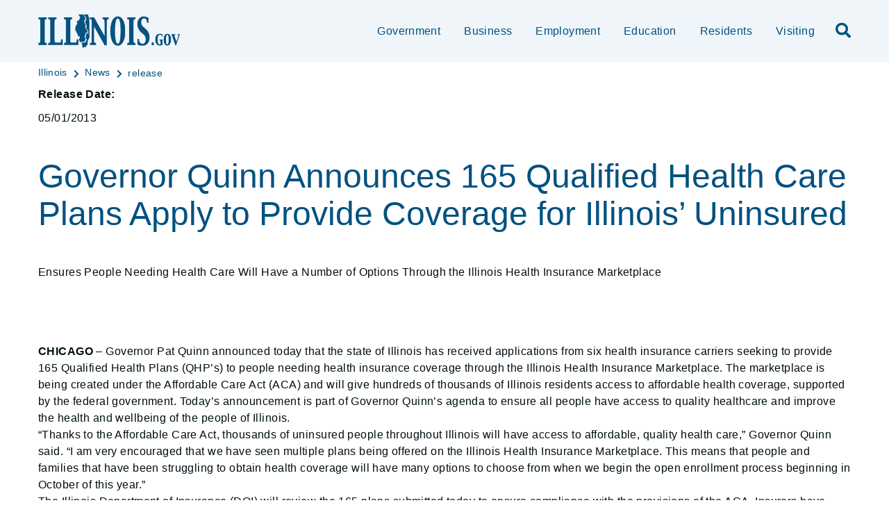

--- FILE ---
content_type: text/html;charset=utf-8
request_url: https://www.illinois.gov/news/release.html?releaseid=11152
body_size: 6833
content:

<!DOCTYPE HTML>
<html lang="en">
    <head>
   <meta charset="UTF-8"/>


<meta name="template" content="Illinois Full Width/ Open Page"/>
<meta name="viewport" content="width=device-width, initial-scale=1"/>
<meta http-equiv="Last-Modified" content="04-08-2025 02:40:11"/>

<meta http-equiv="X-UA-Compatible" content="ie=edge"/>

<!-- The Twitter meta tags-->
<meta name="twitter:card" content="summary"/>
<meta name="twitter:url" content="https://www.illinois.gov/news/release.html"/>
<meta name="twitter:title" content="release"/>

<!-- The Open Graph meta tags -->
<meta property="og:url" content="https://www.illinois.gov/news/release.html"/>
<meta property="og:type" content="illinois-full-width-open-page"/>
<meta property="og:title" content="release"/>


<meta property="og:locale" content="en"/>

   <title>release</title>
   <link rel="canonical" href="https://www.illinois.gov/news/release.html"/>
   <!--Preconnect and DNS-Prefetch to improve page load time. -->
<link rel="preconnect" href="//dpm.demdex.net"/>
<link rel="preconnect" href="//fast.stateofil.demdex.net"/>
<link rel="preconnect" href="//stateofil.demdex.net"/>
<link rel="preconnect" href="//stateofil.tt.omtrdc.net"/>
<link rel="preconnect" href="//smetrics.il.gov.sc.omtrdc.net"/>
<link rel="preconnect" href="//metrics.il.gov.sc.omtrdc.net"/>
<!--/Preconnect and DNS-Prefetch-->
   

   
	<script>
	var mode =  true;
	var servername = "";
	const headers = {};
    var name = htmlDecode("Illinois:release");
    var pageName = htmlDecode("release");
    var siteSection1 = htmlDecode("Illinois");
    var siteSection2 = htmlDecode("News");
    var siteSection3 = htmlDecode("");
    var siteSection4 = htmlDecode("");
	window.adobeDataLayer = window.adobeDataLayer || [];
	xmlhttp = new XMLHttpRequest();
	xmlhttp.open("HEAD", document.URL, true);
	xmlhttp.onreadystatechange = function() {
		if (xmlhttp.readyState == 4) {
			xmlhttp.getAllResponseHeaders().trim().split(/[\r\n]+/).map(value => value.split(/: /)).forEach(keyValue => {
			headers[keyValue[0].trim()] = keyValue[1].trim();
			});
		if (headers.hasOwnProperty("x-dispatcher")) {
			servername=headers["x-dispatcher"];
			window.adobeDataLayer.push({
				"event": "Page Loaded",
				"xdm": {
					"web": {
						"webPageDetails": {
							"server": servername
                            }
                        }
                    }
                });
			}    
		}
	}    
	xmlhttp.send();
	window.adobeDataLayer.push({
		"event": "Page Loaded",
		"xdm": {
			"web": {
				"webPageDetails": {
					"siteSection": "illinois", //home is for the root directory
					"language": "en",
					"name": name, //name is [directory level 1]:[page title]
					"pageType": "illinois-full-width-open-page", //the template name or id
					"server": servername,
					"pageName": pageName,
					"ErrorPage": "", // incase of 404 error page only
					"publishDate": "08/04/2025",
					"originalPublishDate": "08/04/2025",
					"errorCode": "",
					"contentType":"",
					"errorType": "",
				},
				"category": {
					"siteSection1": siteSection1,
					"siteSection2": siteSection2,
					"siteSection3": siteSection3,
					"siteSection4": siteSection4

				},
				"aem": {
					"environment": "prod",
					"authorVsPublish": "publish",
					"version": "6.5.21.0",
					"buildDate": "2026-01-21T18:43:54Z",
					"authorId": "anonymous",
					"previewMode": mode

				}
			}
		}
	});
	
	// Function to decode the encoded html String
	function htmlDecode(input) {
	    if (input) {
	        var doc = new DOMParser().parseFromString(input, "text/html");
	        return doc.documentElement.textContent;
	    } else {
	        return "";
	    }
	}

	</script>
   <script>
      //(function(g,b,d,f){(function(a,c,d){if(a){var e=b.createElement("style");e.id=c;e.innerHTML=d;a.appendChild(e)}})(b.getElementsByTagName("head")[0],"at-body-style",d);setTimeout(function(){var a=b.getElementsByTagName("head")[0];if(a){var c=b.getElementById("at-body-style");c&&a.removeChild(c)}},f)})(window,document,"body {opacity: 0 !important}",3E3);
   </script>

	
	   
	



	   


	   


	   


	   
	    <script src="//assets.adobedtm.com/c318d2739692/7710421a8ac1/launch-eae2ed0f1b30.min.js" async></script>
	   


   

    
    
<link rel="stylesheet" href="/etc.clientlibs/soi/components/content/v1/column-control/clientlibs.min.2ab879f828ba72e740aa98f5e369863a.css" type="text/css">
<link rel="stylesheet" href="/etc.clientlibs/soi/clientlibs/clientlib-base.min.c3650e3f6e621da09287c84cdbb73bc4.css" type="text/css">
<link rel="stylesheet" href="/etc.clientlibs/soi/clientlibs/clientlib-site.min.ba771ff4b835fcaee5e7583a17ade7e4.css" type="text/css">



    
        
    
<link rel="stylesheet" href="/etc.clientlibs/soi/clientlibs/clientlib-theme-1.min.370e6718906fc9e7d4960168d7507e83.css" type="text/css">



    
    
    <!--
    THIS IS WHERE CUSTOM CODE GOES, BASED ON AGENCY PATH
    -->
    <!-- custom stylesheet linked -->
    <!-- Custom Agency Path: This containing page to agency page to dam address-->
    
        <link rel="stylesheet" href="/content/dam/soi/en/web/illinois/resources/css/custom.css" type="text/css"/>
    
    <!-- custom stylesheet included -->   


   
    
    

    

    
    
    

   
   <link rel="shortcut icon" href="/content/dam/soi/en/web/illinois/images/logos/il-favicon.ico"/>
</head>
    <body class="open-page page basicpage" id="open-page-eef4c1017d" data-cmp-data-layer-enabled>
        <script>
          window.adobeDataLayer = window.adobeDataLayer || [];
          adobeDataLayer.push({
              page: JSON.parse("{\x22open\u002Dpage\u002Deef4c1017d\x22:{\x22@type\x22:\x22soi\/components\/structure\/open\u002Dpage\x22,\x22repo:modifyDate\x22:\x222025\u002D08\u002D04T19:40:38Z\x22,\x22dc:title\x22:\x22release\x22,\x22xdm:template\x22:\x22\/conf\/soi\/settings\/wcm\/templates\/illinois\u002Dfull\u002Dwidth\u002Dopen\u002Dpage\x22,\x22xdm:language\x22:\x22en\x22,\x22xdm:tags\x22:[],\x22repo:path\x22:\x22\/content\/soi\/illinois\/en\/news\/release.html\x22}}"),
              event:'cmp:show',
              eventInfo: {
                  path: 'page.open\u002Dpage\u002Deef4c1017d'
              }
          });
        </script>
        
        
            

  <div class="cmp-page__skiptomaincontent">
 <a class="cmp-page__skiptomaincontent-link" href="#main">Skip to main content</a>
</div>

    




            



            <main class="soi-base">
   <div class="soi-container">
      <div class="template__placeholder template__placeholder--content">
         


<div class="aem-Grid aem-Grid--12 aem-Grid--default--12 ">
    
    <div class="experiencefragment container--full-width aem-GridColumn aem-GridColumn--default--12">
<div id="experiencefragment-9d93974704" class="cmp-experiencefragment cmp-experiencefragment--global-alert">


    
   <div class="cmp-container " style="height: auto;background-color: rgba(127,127,127,0);">
      <div class="cmp-container__mobile " style="height: auto;background-color: rgba(127,127,127,0);">
         


<div class="aem-Grid aem-Grid--12 aem-Grid--default--12 ">
    
    <div class="global-alert aem-GridColumn--default--hide aem-GridColumn aem-GridColumn--default--12 aem-GridColumn--offset--default--0">

    
</div>

    
</div>

      </div>
   </div>

    
</div>

    
</div>
<div class="experiencefragment aem-GridColumn aem-GridColumn--default--12">
<div id="experiencefragment-9cb75a2884" class="cmp-experiencefragment cmp-experiencefragment--illinois-gov-header">


    
   <div class="cmp-container " style="height: auto;">
      <div class="cmp-container__mobile " style="height: auto;">
         


<div class="aem-Grid aem-Grid--12 aem-Grid--default--12 ">
    
    <div class="illinois-header aem-GridColumn aem-GridColumn--default--12">
      
   <header class="illinois-header global-class" id="global-id ">
      <div class="cmp-illinois-header" style="background-color: #F0F5FA;" data-disable-sticky="false">
      <div class="cmp-illinois-header__container">
         <a href="/" class="cmp-illinois-header__logo">
         <img src="/content/dam/soi/en/web/illinois/images/logos/illinois_gov.png" alt="Illinois.gov"/>
         </a>
         <div class="cmp-illinois-header__right">
            <ul class="cmp-illinois-header__nav">
               
                  <li class="cmp-illinois-header__nav-item">
                     <a class="cmp-illinois-header__nav-item-link undefined" href="/government.html" aria-label="Government" target="_self">
                     Government</a>
                  </li>
               
                  <li class="cmp-illinois-header__nav-item">
                     <a class="cmp-illinois-header__nav-item-link undefined" href="/business.html" aria-label=" Business" target="_self">
                      Business</a>
                  </li>
               
                  <li class="cmp-illinois-header__nav-item">
                     <a class="cmp-illinois-header__nav-item-link undefined" href="/employment.html" aria-label="Employment" target="_self">
                     Employment</a>
                  </li>
               
                  <li class="cmp-illinois-header__nav-item">
                     <a class="cmp-illinois-header__nav-item-link undefined" href="/education.html" aria-label="  Education" target="_self">
                       Education</a>
                  </li>
               
                  <li class="cmp-illinois-header__nav-item">
                     <a class="cmp-illinois-header__nav-item-link undefined" href="/residents.html" aria-label=" Residents" target="_self">
                      Residents</a>
                  </li>
               
                  <li class="cmp-illinois-header__nav-item">
                     <a class="cmp-illinois-header__nav-item-link undefined" href="/visiting.html" aria-label=" Visiting" target="_self">
                      Visiting</a>
                  </li>
               
               
            </ul>
            
            <div class="cmp-illinois-header__search ">
               
     <div class="search-input-row">
        <div class="search-input " id="search-bar-id">
            <div class="cmp-search-input" data-ajax-url="https://doit-web-content-management.ent.us-east4.gcp.elastic-cloud.com/api/as/v1/engines/{index}/query_suggestion" data-search-page="https://www.illinois.gov/search-results.html" data-agency="global" data-engine-key="search-6vsm2asko372xhcp4ttjjm1e" data-suggestions-limit="10" data-engine-key-crawler="search-6vsm2asko372xhcp4ttjjm1e" data-page-type="global" data-searchbar-filters="title" data-engines="[{&#34;name&#34;:&#34;soi-allproperties&#34;,&#34;label&#34;:&#34;All illinois.gov sites&#34;,&#34;isDefault&#34;:&#34;true&#34;}]">
                <input type="text" placeholder="Search" aria-label="Search" class="cmp-search-input__search-input"/>
                <a href="#" class="cmp-search-input__search-icon" aria-label="Toggle Search">
                    <i class="fas fa-search cmp-search-input__search-icon__search" aria-hidden="true"></i>
                    <i class="fas fa-times cmp-search-input__search-icon__close" aria-hidden="true"></i>
                </a>
                <div class="cmp-search-input__suggestion" data-template-id="search-input-suggestion-1"></div>
            </div>
            <script id="search-input-suggestion-1" type="text/x-handlebars-template">
                {{#if values.length}}
                <ul class="cmp-search-input__dropdown">
                    {{#each values}}
                        {{#ifLess @index ../limit}}
                            <li class="cmp-search-input__dropdown-item">
                                <a href="{{../../searchPage}}?q={{convertAnd ../this.suggestion}}" class="cmp-search-input__dropdown-item-link">{{../this.suggestion}}</a>
                            </li>
                        {{/ifLess}}
                    {{/each}}
                </ul>
                {{/if}}
            </script>
        </div>
        <div class="cmp-options-wrap" data-template-id="option-template-id"></div>
        <script id="option-template-id" type="text/x-handlebars-template">
            {{#if options.length}}
            <div class="options">
                <fieldset class="cmp-form-options cmp-form-options--drop-down">
                    <label class="cmp-form-options__label" for="searchInSelect">Search In</label>
                    <select class="cmp-form-options__field cmp-form-options__field--drop-down" name="searchIn" id="searchInSelect" aria-label="Search In">
                        {{#each options}}
                            <option value="{{this.name}}" {{#ifEquals this.isDefault 'true' }} selected aria-selected="true" {{else}} aria-selected="false" {{/ifEquals}}>{{this.label}}</option>
                        {{/each}}
                    </select>
                </fieldset>
            </div>
            {{/if}}
        </script>
    </div>


    

            </div>
            <button class="cmp-illinois-header__search__icon" aria-label="search">
            <em class="fas fa-search"></em>
            </button>
            <button class="cmp-illinois-header__hamburger" aria-label="toggle nav section">
            <em class="fas fa-bars"></em>
            </button>
         </div>
      </div>
      </div>
   </header>


    
</div>

    
</div>

      </div>
   </div>

    
</div>

    
</div>
<div class="container responsivegrid aem-GridColumn aem-GridColumn--default--12">

    
   <div class="cmp-container " style="height: auto;">
      <div class="cmp-container__mobile " style="height: auto;">
         


<div class="aem-Grid aem-Grid--12 aem-Grid--default--12 ">
    
    <div class="breadcrumb aem-GridColumn aem-GridColumn--default--12"><div>
   <nav class="container--full-width cmp-breadcrumb " aria-label="Breadcrumb" data-cmp-data-layer="{&#34;breadcrumb-e8717d7edb&#34;:{&#34;@type&#34;:&#34;soi/components/navigation/v1/breadcrumb&#34;}}">
      <ol class="cmp-breadcrumb__list" itemscope itemtype="http://schema.org/BreadcrumbList">
         <li class="cmp-breadcrumb__item" itemprop="itemListElement" itemscope itemtype="http://schema.org/ListItem">
            <a href="/" class="cmp-breadcrumb__item-link" itemprop="item" data-cmp-clickable aria-label="Illinois">
            <span itemprop="name">Illinois</span>
            </a>
            <meta itemprop="position" content="1"/>
         </li>
      
         <li class="cmp-breadcrumb__item" itemprop="itemListElement" itemscope itemtype="http://schema.org/ListItem">
            <a href="/news.html" class="cmp-breadcrumb__item-link" itemprop="item" data-cmp-clickable aria-label="News">
            <span itemprop="name">News</span>
            </a>
            <meta itemprop="position" content="2"/>
         </li>
      
         <li class="cmp-breadcrumb__item cmp-breadcrumb__item--active" itemprop="itemListElement" itemscope itemtype="http://schema.org/ListItem">
            <a href="/news/release.html" class="cmp-breadcrumb__item-link" itemprop="item" data-cmp-clickable aria-label="release" aria-current="page">
            <span itemprop="name">release</span>
            </a>
            <meta itemprop="position" content="3"/>
         </li>
      </ol>
   </nav>
</div>

    
</div>
<div class="container responsivegrid container--max-width aem-GridColumn aem-GridColumn--default--12">

    
   <div class="cmp-container " style="height: auto;">
      <div class="cmp-container__mobile " style="height: auto;">
         


<div class="aem-Grid aem-Grid--12 aem-Grid--default--12 ">
    
    <div class="container responsivegrid aem-GridColumn--default--none aem-GridColumn aem-GridColumn--default--12 aem-GridColumn--offset--default--0">

    
   <div class="cmp-container " style="height: auto;">
      <div class="cmp-container__mobile " style="height: auto;">
         


<div class="aem-Grid aem-Grid--12 aem-Grid--default--12 ">
    
    <div class="search-result-display aem-GridColumn--default--none aem-GridColumn aem-GridColumn--default--12 aem-GridColumn--offset--default--0">

<div class="cmp-search-result-display " id="prTitle" data-engine-key="search-6vsm2asko372xhcp4ttjjm1e" data-ajax-url="https://doit-web-content-management.ent.us-east4.gcp.elastic-cloud.com/api/as/v1/engines/iis-news-db/search" data-search-result-display="{&#34;searchIndexName&#34;:&#34;iis-news-db&#34;,&#34;resultDisplay&#34;:[{&#34;indexFieldName&#34;:&#34;releasedate&#34;,&#34;indexFieldType&#34;:&#34;date&#34;,&#34;fieldDisplayLabel&#34;:&#34;Release Date:&#34;,&#34;fieldLabelStyling&#34;:&#34;paragraph&#34;,&#34;fieldValueStyling&#34;:&#34;paragraph&#34;,&#34;linkElement&#34;:false,&#34;linkElementName&#34;:&#34;&#34;,&#34;openInNewTab&#34;:false,&#34;isEmailAddress&#34;:false,&#34;isPhoneNumber&#34;:false}]}">
    <div class="cmp-search-result-display__results" id="search-results" aria-live="polite">
        <div class="cmp-search-result-display__template" data-template-id="search-result-display">
        </div>
    </div>
    <div class="cmp-search-result-display__error">
        
    </div>
    <script id="search-result-display" type="text/x-handlebars-template">
        {{#each this}}
            <div class="cmp-search-result-display__item">
                {{#if (eq fieldLabelStyling "paragraph")}}
                    <div class="cmp-search-result-display__item-title paragraph">{{fieldDisplayLabel}}</div>
                {{else if (eq fieldLabelStyling "small")}}
                    <small class="cmp-search-result-display__item-title {{fieldLabelStyling}}">{{fieldDisplayLabel}}</small>
                {{else if (eq fieldLabelStyling "legal")}}
                    <div class="cmp-search-result-display__item-title {{fieldLabelStyling}}">{{fieldDisplayLabel}}</div>
                {{else if (eq fieldLabelStyling "hidden")}}
                    <div class="cmp-search-result-display__item-title {{fieldLabelStyling}}">{{fieldDisplayLabel}}</div>
                {{else}}
                    <{{fieldLabelStyling}} class="cmp-search-result-display__item-title">{{fieldDisplayLabel}}</{{fieldLabelStyling}}>
                {{/if}}
                {{#if linkElement}}    
                    {{#if linkText}}
                        <a 
                        {{#if isEmailAddress}}href="mailto:{{linkText}}"
                        {{else if isPhoneNumber}}href="tel:{{linkText}}"
                        {{else}}href="{{linkText}}"
                        {{#if openInNewTab}}target="_blank"{{else}}target="_self"{{/if}}
                        {{/if}}
                        class="cmp-search-result-display__item-value anchor-link-font-style">
                    {{/if}}
                {{/if}}
                {{#if (eq fieldValueStyling "paragraph")}}
                    <div class="cmp-search-result-display__item-value paragraph">
                        {{#ifEquals indexFieldType 'date'}}    
                                {{momentFormat indexFieldName "MM/DD/YYYY"}}
                            {{/ifEquals}}
                            {{#ifEquals indexFieldType 'text'}}    
                                {{{indexFieldName}}}
                            {{/ifEquals}}
                    </div>
                {{else if (eq fieldValueStyling "small")}}
                    <small class="cmp-search-result-display__item-value {{fieldValueStyling}}">
                        {{#ifEquals indexFieldType 'date'}}    
                                {{momentFormat indexFieldName "MM/DD/YYYY"}}
                            {{/ifEquals}}
                            {{#ifEquals indexFieldType 'text'}}    
                                {{{indexFieldName}}}
                            {{/ifEquals}}
                    </small>
                {{else if (eq fieldValueStyling "legal")}}
                    <div class="cmp-search-result-display__item-value {{fieldValueStyling}}">
                        {{#ifEquals indexFieldType 'date'}}    
                                {{momentFormat indexFieldName "MM/DD/YYYY"}}
                            {{/ifEquals}}
                            {{#ifEquals indexFieldType 'text'}}    
                                {{{indexFieldName}}}
                            {{/ifEquals}}
                    </div>
                {{else if (eq fieldValueStyling "hidden")}}
                    <div class="cmp-search-result-display__item-value {{fieldValueStyling}}">
                        {{#ifEquals indexFieldType 'date'}}    
                                {{momentFormat indexFieldName "MM/DD/YYYY"}}
                            {{/ifEquals}}
                            {{#ifEquals indexFieldType 'text'}}    
                                {{{indexFieldName}}}
                            {{/ifEquals}}
                    </div>
                {{else}}
                    <{{fieldValueStyling}} class="cmp-search-result-display__item-value">
                    {{#ifEquals indexFieldType 'date'}}    
                                {{momentFormat indexFieldName "MM/DD/YYYY"}}
                            {{/ifEquals}}
                            {{#ifEquals indexFieldType 'text'}}    
                                {{{indexFieldName}}}
                            {{/ifEquals}}</{{fieldValueStyling}}>
                {{/if}}
                {{#if linkElement}}    
                    {{#if linkText}}
                        </a>
                    {{/if}}
                {{/if}}
            </div>
        {{/each}}
    </script>
</div>


</div>
<div class="search-result-display aem-GridColumn--default--none aem-GridColumn aem-GridColumn--default--12 aem-GridColumn--offset--default--0">

<div class="cmp-search-result-display " id="prTitle" data-engine-key="search-6vsm2asko372xhcp4ttjjm1e" data-ajax-url="https://doit-web-content-management.ent.us-east4.gcp.elastic-cloud.com/api/as/v1/engines/iis-news-db/search" data-search-result-display="{&#34;searchIndexName&#34;:&#34;iis-news-db&#34;,&#34;resultDisplay&#34;:[{&#34;indexFieldName&#34;:&#34;title&#34;,&#34;indexFieldType&#34;:&#34;text&#34;,&#34;fieldDisplayLabel&#34;:&#34;title&#34;,&#34;fieldLabelStyling&#34;:&#34;hidden&#34;,&#34;fieldValueStyling&#34;:&#34;h1&#34;,&#34;linkElement&#34;:false,&#34;linkElementName&#34;:&#34;&#34;,&#34;openInNewTab&#34;:false,&#34;isEmailAddress&#34;:false,&#34;isPhoneNumber&#34;:false}]}">
    <div class="cmp-search-result-display__results" id="search-results" aria-live="polite">
        <div class="cmp-search-result-display__template" data-template-id="search-result-display">
        </div>
    </div>
    <div class="cmp-search-result-display__error">
        
    </div>
    <script id="search-result-display" type="text/x-handlebars-template">
        {{#each this}}
            <div class="cmp-search-result-display__item">
                {{#if (eq fieldLabelStyling "paragraph")}}
                    <div class="cmp-search-result-display__item-title paragraph">{{fieldDisplayLabel}}</div>
                {{else if (eq fieldLabelStyling "small")}}
                    <small class="cmp-search-result-display__item-title {{fieldLabelStyling}}">{{fieldDisplayLabel}}</small>
                {{else if (eq fieldLabelStyling "legal")}}
                    <div class="cmp-search-result-display__item-title {{fieldLabelStyling}}">{{fieldDisplayLabel}}</div>
                {{else if (eq fieldLabelStyling "hidden")}}
                    <div class="cmp-search-result-display__item-title {{fieldLabelStyling}}">{{fieldDisplayLabel}}</div>
                {{else}}
                    <{{fieldLabelStyling}} class="cmp-search-result-display__item-title">{{fieldDisplayLabel}}</{{fieldLabelStyling}}>
                {{/if}}
                {{#if linkElement}}    
                    {{#if linkText}}
                        <a 
                        {{#if isEmailAddress}}href="mailto:{{linkText}}"
                        {{else if isPhoneNumber}}href="tel:{{linkText}}"
                        {{else}}href="{{linkText}}"
                        {{#if openInNewTab}}target="_blank"{{else}}target="_self"{{/if}}
                        {{/if}}
                        class="cmp-search-result-display__item-value anchor-link-font-style">
                    {{/if}}
                {{/if}}
                {{#if (eq fieldValueStyling "paragraph")}}
                    <div class="cmp-search-result-display__item-value paragraph">
                        {{#ifEquals indexFieldType 'date'}}    
                                {{momentFormat indexFieldName "MM/DD/YYYY"}}
                            {{/ifEquals}}
                            {{#ifEquals indexFieldType 'text'}}    
                                {{{indexFieldName}}}
                            {{/ifEquals}}
                    </div>
                {{else if (eq fieldValueStyling "small")}}
                    <small class="cmp-search-result-display__item-value {{fieldValueStyling}}">
                        {{#ifEquals indexFieldType 'date'}}    
                                {{momentFormat indexFieldName "MM/DD/YYYY"}}
                            {{/ifEquals}}
                            {{#ifEquals indexFieldType 'text'}}    
                                {{{indexFieldName}}}
                            {{/ifEquals}}
                    </small>
                {{else if (eq fieldValueStyling "legal")}}
                    <div class="cmp-search-result-display__item-value {{fieldValueStyling}}">
                        {{#ifEquals indexFieldType 'date'}}    
                                {{momentFormat indexFieldName "MM/DD/YYYY"}}
                            {{/ifEquals}}
                            {{#ifEquals indexFieldType 'text'}}    
                                {{{indexFieldName}}}
                            {{/ifEquals}}
                    </div>
                {{else if (eq fieldValueStyling "hidden")}}
                    <div class="cmp-search-result-display__item-value {{fieldValueStyling}}">
                        {{#ifEquals indexFieldType 'date'}}    
                                {{momentFormat indexFieldName "MM/DD/YYYY"}}
                            {{/ifEquals}}
                            {{#ifEquals indexFieldType 'text'}}    
                                {{{indexFieldName}}}
                            {{/ifEquals}}
                    </div>
                {{else}}
                    <{{fieldValueStyling}} class="cmp-search-result-display__item-value">
                    {{#ifEquals indexFieldType 'date'}}    
                                {{momentFormat indexFieldName "MM/DD/YYYY"}}
                            {{/ifEquals}}
                            {{#ifEquals indexFieldType 'text'}}    
                                {{{indexFieldName}}}
                            {{/ifEquals}}</{{fieldValueStyling}}>
                {{/if}}
                {{#if linkElement}}    
                    {{#if linkText}}
                        </a>
                    {{/if}}
                {{/if}}
            </div>
        {{/each}}
    </script>
</div>


</div>
<div class="search-result-display aem-GridColumn aem-GridColumn--default--12">

<div class="cmp-search-result-display " id="prSubtitle" data-engine-key="search-6vsm2asko372xhcp4ttjjm1e" data-ajax-url="https://doit-web-content-management.ent.us-east4.gcp.elastic-cloud.com/api/as/v1/engines/iis-news-db/search" data-search-result-display="{&#34;searchIndexName&#34;:&#34;iis-news-db&#34;,&#34;resultDisplay&#34;:[{&#34;indexFieldName&#34;:&#34;subtitle&#34;,&#34;indexFieldType&#34;:&#34;text&#34;,&#34;fieldDisplayLabel&#34;:&#34;subtitle&#34;,&#34;fieldLabelStyling&#34;:&#34;hidden&#34;,&#34;fieldValueStyling&#34;:&#34;paragraph&#34;,&#34;linkElement&#34;:false,&#34;linkElementName&#34;:&#34;&#34;,&#34;openInNewTab&#34;:false,&#34;isEmailAddress&#34;:false,&#34;isPhoneNumber&#34;:false}]}">
    <div class="cmp-search-result-display__results" id="search-results" aria-live="polite">
        <div class="cmp-search-result-display__template" data-template-id="search-result-display">
        </div>
    </div>
    <div class="cmp-search-result-display__error">
        
    </div>
    <script id="search-result-display" type="text/x-handlebars-template">
        {{#each this}}
            <div class="cmp-search-result-display__item">
                {{#if (eq fieldLabelStyling "paragraph")}}
                    <div class="cmp-search-result-display__item-title paragraph">{{fieldDisplayLabel}}</div>
                {{else if (eq fieldLabelStyling "small")}}
                    <small class="cmp-search-result-display__item-title {{fieldLabelStyling}}">{{fieldDisplayLabel}}</small>
                {{else if (eq fieldLabelStyling "legal")}}
                    <div class="cmp-search-result-display__item-title {{fieldLabelStyling}}">{{fieldDisplayLabel}}</div>
                {{else if (eq fieldLabelStyling "hidden")}}
                    <div class="cmp-search-result-display__item-title {{fieldLabelStyling}}">{{fieldDisplayLabel}}</div>
                {{else}}
                    <{{fieldLabelStyling}} class="cmp-search-result-display__item-title">{{fieldDisplayLabel}}</{{fieldLabelStyling}}>
                {{/if}}
                {{#if linkElement}}    
                    {{#if linkText}}
                        <a 
                        {{#if isEmailAddress}}href="mailto:{{linkText}}"
                        {{else if isPhoneNumber}}href="tel:{{linkText}}"
                        {{else}}href="{{linkText}}"
                        {{#if openInNewTab}}target="_blank"{{else}}target="_self"{{/if}}
                        {{/if}}
                        class="cmp-search-result-display__item-value anchor-link-font-style">
                    {{/if}}
                {{/if}}
                {{#if (eq fieldValueStyling "paragraph")}}
                    <div class="cmp-search-result-display__item-value paragraph">
                        {{#ifEquals indexFieldType 'date'}}    
                                {{momentFormat indexFieldName "MM/DD/YYYY"}}
                            {{/ifEquals}}
                            {{#ifEquals indexFieldType 'text'}}    
                                {{{indexFieldName}}}
                            {{/ifEquals}}
                    </div>
                {{else if (eq fieldValueStyling "small")}}
                    <small class="cmp-search-result-display__item-value {{fieldValueStyling}}">
                        {{#ifEquals indexFieldType 'date'}}    
                                {{momentFormat indexFieldName "MM/DD/YYYY"}}
                            {{/ifEquals}}
                            {{#ifEquals indexFieldType 'text'}}    
                                {{{indexFieldName}}}
                            {{/ifEquals}}
                    </small>
                {{else if (eq fieldValueStyling "legal")}}
                    <div class="cmp-search-result-display__item-value {{fieldValueStyling}}">
                        {{#ifEquals indexFieldType 'date'}}    
                                {{momentFormat indexFieldName "MM/DD/YYYY"}}
                            {{/ifEquals}}
                            {{#ifEquals indexFieldType 'text'}}    
                                {{{indexFieldName}}}
                            {{/ifEquals}}
                    </div>
                {{else if (eq fieldValueStyling "hidden")}}
                    <div class="cmp-search-result-display__item-value {{fieldValueStyling}}">
                        {{#ifEquals indexFieldType 'date'}}    
                                {{momentFormat indexFieldName "MM/DD/YYYY"}}
                            {{/ifEquals}}
                            {{#ifEquals indexFieldType 'text'}}    
                                {{{indexFieldName}}}
                            {{/ifEquals}}
                    </div>
                {{else}}
                    <{{fieldValueStyling}} class="cmp-search-result-display__item-value">
                    {{#ifEquals indexFieldType 'date'}}    
                                {{momentFormat indexFieldName "MM/DD/YYYY"}}
                            {{/ifEquals}}
                            {{#ifEquals indexFieldType 'text'}}    
                                {{{indexFieldName}}}
                            {{/ifEquals}}</{{fieldValueStyling}}>
                {{/if}}
                {{#if linkElement}}    
                    {{#if linkText}}
                        </a>
                    {{/if}}
                {{/if}}
            </div>
        {{/each}}
    </script>
</div>


</div>
<div class="search-result-display aem-GridColumn aem-GridColumn--default--12">

<div class="cmp-search-result-display " id="prHeader" data-engine-key="search-6vsm2asko372xhcp4ttjjm1e" data-ajax-url="https://doit-web-content-management.ent.us-east4.gcp.elastic-cloud.com/api/as/v1/engines/iis-news-db/search" data-search-result-display="{&#34;searchIndexName&#34;:&#34;iis-news-db&#34;,&#34;resultDisplay&#34;:[{&#34;indexFieldName&#34;:&#34;header&#34;,&#34;indexFieldType&#34;:&#34;text&#34;,&#34;fieldDisplayLabel&#34;:&#34;header&#34;,&#34;fieldLabelStyling&#34;:&#34;hidden&#34;,&#34;fieldValueStyling&#34;:&#34;paragraph&#34;,&#34;linkElement&#34;:false,&#34;linkElementName&#34;:&#34;&#34;,&#34;openInNewTab&#34;:false,&#34;isEmailAddress&#34;:false,&#34;isPhoneNumber&#34;:false}]}">
    <div class="cmp-search-result-display__results" id="search-results" aria-live="polite">
        <div class="cmp-search-result-display__template" data-template-id="search-result-display">
        </div>
    </div>
    <div class="cmp-search-result-display__error">
        
    </div>
    <script id="search-result-display" type="text/x-handlebars-template">
        {{#each this}}
            <div class="cmp-search-result-display__item">
                {{#if (eq fieldLabelStyling "paragraph")}}
                    <div class="cmp-search-result-display__item-title paragraph">{{fieldDisplayLabel}}</div>
                {{else if (eq fieldLabelStyling "small")}}
                    <small class="cmp-search-result-display__item-title {{fieldLabelStyling}}">{{fieldDisplayLabel}}</small>
                {{else if (eq fieldLabelStyling "legal")}}
                    <div class="cmp-search-result-display__item-title {{fieldLabelStyling}}">{{fieldDisplayLabel}}</div>
                {{else if (eq fieldLabelStyling "hidden")}}
                    <div class="cmp-search-result-display__item-title {{fieldLabelStyling}}">{{fieldDisplayLabel}}</div>
                {{else}}
                    <{{fieldLabelStyling}} class="cmp-search-result-display__item-title">{{fieldDisplayLabel}}</{{fieldLabelStyling}}>
                {{/if}}
                {{#if linkElement}}    
                    {{#if linkText}}
                        <a 
                        {{#if isEmailAddress}}href="mailto:{{linkText}}"
                        {{else if isPhoneNumber}}href="tel:{{linkText}}"
                        {{else}}href="{{linkText}}"
                        {{#if openInNewTab}}target="_blank"{{else}}target="_self"{{/if}}
                        {{/if}}
                        class="cmp-search-result-display__item-value anchor-link-font-style">
                    {{/if}}
                {{/if}}
                {{#if (eq fieldValueStyling "paragraph")}}
                    <div class="cmp-search-result-display__item-value paragraph">
                        {{#ifEquals indexFieldType 'date'}}    
                                {{momentFormat indexFieldName "MM/DD/YYYY"}}
                            {{/ifEquals}}
                            {{#ifEquals indexFieldType 'text'}}    
                                {{{indexFieldName}}}
                            {{/ifEquals}}
                    </div>
                {{else if (eq fieldValueStyling "small")}}
                    <small class="cmp-search-result-display__item-value {{fieldValueStyling}}">
                        {{#ifEquals indexFieldType 'date'}}    
                                {{momentFormat indexFieldName "MM/DD/YYYY"}}
                            {{/ifEquals}}
                            {{#ifEquals indexFieldType 'text'}}    
                                {{{indexFieldName}}}
                            {{/ifEquals}}
                    </small>
                {{else if (eq fieldValueStyling "legal")}}
                    <div class="cmp-search-result-display__item-value {{fieldValueStyling}}">
                        {{#ifEquals indexFieldType 'date'}}    
                                {{momentFormat indexFieldName "MM/DD/YYYY"}}
                            {{/ifEquals}}
                            {{#ifEquals indexFieldType 'text'}}    
                                {{{indexFieldName}}}
                            {{/ifEquals}}
                    </div>
                {{else if (eq fieldValueStyling "hidden")}}
                    <div class="cmp-search-result-display__item-value {{fieldValueStyling}}">
                        {{#ifEquals indexFieldType 'date'}}    
                                {{momentFormat indexFieldName "MM/DD/YYYY"}}
                            {{/ifEquals}}
                            {{#ifEquals indexFieldType 'text'}}    
                                {{{indexFieldName}}}
                            {{/ifEquals}}
                    </div>
                {{else}}
                    <{{fieldValueStyling}} class="cmp-search-result-display__item-value">
                    {{#ifEquals indexFieldType 'date'}}    
                                {{momentFormat indexFieldName "MM/DD/YYYY"}}
                            {{/ifEquals}}
                            {{#ifEquals indexFieldType 'text'}}    
                                {{{indexFieldName}}}
                            {{/ifEquals}}</{{fieldValueStyling}}>
                {{/if}}
                {{#if linkElement}}    
                    {{#if linkText}}
                        </a>
                    {{/if}}
                {{/if}}
            </div>
        {{/each}}
    </script>
</div>


</div>
<div class="search-result-display aem-GridColumn aem-GridColumn--default--12">

<div class="cmp-search-result-display " id="prPageContent" data-engine-key="search-6vsm2asko372xhcp4ttjjm1e" data-ajax-url="https://doit-web-content-management.ent.us-east4.gcp.elastic-cloud.com/api/as/v1/engines/iis-news-db/search" data-search-result-display="{&#34;searchIndexName&#34;:&#34;iis-news-db&#34;,&#34;resultDisplay&#34;:[{&#34;indexFieldName&#34;:&#34;pagecontent&#34;,&#34;indexFieldType&#34;:&#34;text&#34;,&#34;fieldDisplayLabel&#34;:&#34;pagecontent&#34;,&#34;fieldLabelStyling&#34;:&#34;hidden&#34;,&#34;fieldValueStyling&#34;:&#34;paragraph&#34;,&#34;linkElement&#34;:false,&#34;linkElementName&#34;:&#34;&#34;,&#34;openInNewTab&#34;:false,&#34;isEmailAddress&#34;:false,&#34;isPhoneNumber&#34;:false}]}">
    <div class="cmp-search-result-display__results" id="search-results" aria-live="polite">
        <div class="cmp-search-result-display__template" data-template-id="search-result-display">
        </div>
    </div>
    <div class="cmp-search-result-display__error">
        
    </div>
    <script id="search-result-display" type="text/x-handlebars-template">
        {{#each this}}
            <div class="cmp-search-result-display__item">
                {{#if (eq fieldLabelStyling "paragraph")}}
                    <div class="cmp-search-result-display__item-title paragraph">{{fieldDisplayLabel}}</div>
                {{else if (eq fieldLabelStyling "small")}}
                    <small class="cmp-search-result-display__item-title {{fieldLabelStyling}}">{{fieldDisplayLabel}}</small>
                {{else if (eq fieldLabelStyling "legal")}}
                    <div class="cmp-search-result-display__item-title {{fieldLabelStyling}}">{{fieldDisplayLabel}}</div>
                {{else if (eq fieldLabelStyling "hidden")}}
                    <div class="cmp-search-result-display__item-title {{fieldLabelStyling}}">{{fieldDisplayLabel}}</div>
                {{else}}
                    <{{fieldLabelStyling}} class="cmp-search-result-display__item-title">{{fieldDisplayLabel}}</{{fieldLabelStyling}}>
                {{/if}}
                {{#if linkElement}}    
                    {{#if linkText}}
                        <a 
                        {{#if isEmailAddress}}href="mailto:{{linkText}}"
                        {{else if isPhoneNumber}}href="tel:{{linkText}}"
                        {{else}}href="{{linkText}}"
                        {{#if openInNewTab}}target="_blank"{{else}}target="_self"{{/if}}
                        {{/if}}
                        class="cmp-search-result-display__item-value anchor-link-font-style">
                    {{/if}}
                {{/if}}
                {{#if (eq fieldValueStyling "paragraph")}}
                    <div class="cmp-search-result-display__item-value paragraph">
                        {{#ifEquals indexFieldType 'date'}}    
                                {{momentFormat indexFieldName "MM/DD/YYYY"}}
                            {{/ifEquals}}
                            {{#ifEquals indexFieldType 'text'}}    
                                {{{indexFieldName}}}
                            {{/ifEquals}}
                    </div>
                {{else if (eq fieldValueStyling "small")}}
                    <small class="cmp-search-result-display__item-value {{fieldValueStyling}}">
                        {{#ifEquals indexFieldType 'date'}}    
                                {{momentFormat indexFieldName "MM/DD/YYYY"}}
                            {{/ifEquals}}
                            {{#ifEquals indexFieldType 'text'}}    
                                {{{indexFieldName}}}
                            {{/ifEquals}}
                    </small>
                {{else if (eq fieldValueStyling "legal")}}
                    <div class="cmp-search-result-display__item-value {{fieldValueStyling}}">
                        {{#ifEquals indexFieldType 'date'}}    
                                {{momentFormat indexFieldName "MM/DD/YYYY"}}
                            {{/ifEquals}}
                            {{#ifEquals indexFieldType 'text'}}    
                                {{{indexFieldName}}}
                            {{/ifEquals}}
                    </div>
                {{else if (eq fieldValueStyling "hidden")}}
                    <div class="cmp-search-result-display__item-value {{fieldValueStyling}}">
                        {{#ifEquals indexFieldType 'date'}}    
                                {{momentFormat indexFieldName "MM/DD/YYYY"}}
                            {{/ifEquals}}
                            {{#ifEquals indexFieldType 'text'}}    
                                {{{indexFieldName}}}
                            {{/ifEquals}}
                    </div>
                {{else}}
                    <{{fieldValueStyling}} class="cmp-search-result-display__item-value">
                    {{#ifEquals indexFieldType 'date'}}    
                                {{momentFormat indexFieldName "MM/DD/YYYY"}}
                            {{/ifEquals}}
                            {{#ifEquals indexFieldType 'text'}}    
                                {{{indexFieldName}}}
                            {{/ifEquals}}</{{fieldValueStyling}}>
                {{/if}}
                {{#if linkElement}}    
                    {{#if linkText}}
                        </a>
                    {{/if}}
                {{/if}}
            </div>
        {{/each}}
    </script>
</div>


</div>
<div class="search-result-display aem-GridColumn aem-GridColumn--default--12">

<div class="cmp-search-result-display " id="prFooter" data-engine-key="search-6vsm2asko372xhcp4ttjjm1e" data-ajax-url="https://doit-web-content-management.ent.us-east4.gcp.elastic-cloud.com/api/as/v1/engines/iis-news-db/search" data-search-result-display="{&#34;searchIndexName&#34;:&#34;iis-news-db&#34;,&#34;resultDisplay&#34;:[{&#34;indexFieldName&#34;:&#34;footer&#34;,&#34;indexFieldType&#34;:&#34;text&#34;,&#34;fieldDisplayLabel&#34;:&#34;footer&#34;,&#34;fieldLabelStyling&#34;:&#34;hidden&#34;,&#34;fieldValueStyling&#34;:&#34;paragraph&#34;,&#34;linkElement&#34;:false,&#34;linkElementName&#34;:&#34;&#34;,&#34;openInNewTab&#34;:false,&#34;isEmailAddress&#34;:false,&#34;isPhoneNumber&#34;:false}]}">
    <div class="cmp-search-result-display__results" id="search-results" aria-live="polite">
        <div class="cmp-search-result-display__template" data-template-id="search-result-display">
        </div>
    </div>
    <div class="cmp-search-result-display__error">
        
    </div>
    <script id="search-result-display" type="text/x-handlebars-template">
        {{#each this}}
            <div class="cmp-search-result-display__item">
                {{#if (eq fieldLabelStyling "paragraph")}}
                    <div class="cmp-search-result-display__item-title paragraph">{{fieldDisplayLabel}}</div>
                {{else if (eq fieldLabelStyling "small")}}
                    <small class="cmp-search-result-display__item-title {{fieldLabelStyling}}">{{fieldDisplayLabel}}</small>
                {{else if (eq fieldLabelStyling "legal")}}
                    <div class="cmp-search-result-display__item-title {{fieldLabelStyling}}">{{fieldDisplayLabel}}</div>
                {{else if (eq fieldLabelStyling "hidden")}}
                    <div class="cmp-search-result-display__item-title {{fieldLabelStyling}}">{{fieldDisplayLabel}}</div>
                {{else}}
                    <{{fieldLabelStyling}} class="cmp-search-result-display__item-title">{{fieldDisplayLabel}}</{{fieldLabelStyling}}>
                {{/if}}
                {{#if linkElement}}    
                    {{#if linkText}}
                        <a 
                        {{#if isEmailAddress}}href="mailto:{{linkText}}"
                        {{else if isPhoneNumber}}href="tel:{{linkText}}"
                        {{else}}href="{{linkText}}"
                        {{#if openInNewTab}}target="_blank"{{else}}target="_self"{{/if}}
                        {{/if}}
                        class="cmp-search-result-display__item-value anchor-link-font-style">
                    {{/if}}
                {{/if}}
                {{#if (eq fieldValueStyling "paragraph")}}
                    <div class="cmp-search-result-display__item-value paragraph">
                        {{#ifEquals indexFieldType 'date'}}    
                                {{momentFormat indexFieldName "MM/DD/YYYY"}}
                            {{/ifEquals}}
                            {{#ifEquals indexFieldType 'text'}}    
                                {{{indexFieldName}}}
                            {{/ifEquals}}
                    </div>
                {{else if (eq fieldValueStyling "small")}}
                    <small class="cmp-search-result-display__item-value {{fieldValueStyling}}">
                        {{#ifEquals indexFieldType 'date'}}    
                                {{momentFormat indexFieldName "MM/DD/YYYY"}}
                            {{/ifEquals}}
                            {{#ifEquals indexFieldType 'text'}}    
                                {{{indexFieldName}}}
                            {{/ifEquals}}
                    </small>
                {{else if (eq fieldValueStyling "legal")}}
                    <div class="cmp-search-result-display__item-value {{fieldValueStyling}}">
                        {{#ifEquals indexFieldType 'date'}}    
                                {{momentFormat indexFieldName "MM/DD/YYYY"}}
                            {{/ifEquals}}
                            {{#ifEquals indexFieldType 'text'}}    
                                {{{indexFieldName}}}
                            {{/ifEquals}}
                    </div>
                {{else if (eq fieldValueStyling "hidden")}}
                    <div class="cmp-search-result-display__item-value {{fieldValueStyling}}">
                        {{#ifEquals indexFieldType 'date'}}    
                                {{momentFormat indexFieldName "MM/DD/YYYY"}}
                            {{/ifEquals}}
                            {{#ifEquals indexFieldType 'text'}}    
                                {{{indexFieldName}}}
                            {{/ifEquals}}
                    </div>
                {{else}}
                    <{{fieldValueStyling}} class="cmp-search-result-display__item-value">
                    {{#ifEquals indexFieldType 'date'}}    
                                {{momentFormat indexFieldName "MM/DD/YYYY"}}
                            {{/ifEquals}}
                            {{#ifEquals indexFieldType 'text'}}    
                                {{{indexFieldName}}}
                            {{/ifEquals}}</{{fieldValueStyling}}>
                {{/if}}
                {{#if linkElement}}    
                    {{#if linkText}}
                        </a>
                    {{/if}}
                {{/if}}
            </div>
        {{/each}}
    </script>
</div>


</div>
<div class="embedSuper aem-GridColumn aem-GridColumn--default--12">
        <style>
.cq-placeholder {
height: 0px !important;
}
</style>
        


    

</div>
<div class="search-result-display aem-GridColumn aem-GridColumn--default--12">

<div class="cmp-search-result-display " id="prAttachments" data-engine-key="search-6vsm2asko372xhcp4ttjjm1e" data-ajax-url="https://doit-web-content-management.ent.us-east4.gcp.elastic-cloud.com/api/as/v1/engines/iis-news-db/search" data-search-result-display="{&#34;searchIndexName&#34;:&#34;iis-news-db&#34;,&#34;resultDisplay&#34;:[{&#34;indexFieldName&#34;:&#34;attachments&#34;,&#34;indexFieldType&#34;:&#34;text&#34;,&#34;fieldDisplayLabel&#34;:&#34;attachments&#34;,&#34;fieldLabelStyling&#34;:&#34;hidden&#34;,&#34;fieldValueStyling&#34;:&#34;paragraph&#34;,&#34;linkElement&#34;:false,&#34;linkElementName&#34;:&#34;&#34;,&#34;openInNewTab&#34;:false,&#34;isEmailAddress&#34;:false,&#34;isPhoneNumber&#34;:false}]}">
    <div class="cmp-search-result-display__results" id="search-results" aria-live="polite">
        <div class="cmp-search-result-display__template" data-template-id="search-result-display">
        </div>
    </div>
    <div class="cmp-search-result-display__error">
        
    </div>
    <script id="search-result-display" type="text/x-handlebars-template">
        {{#each this}}
            <div class="cmp-search-result-display__item">
                {{#if (eq fieldLabelStyling "paragraph")}}
                    <div class="cmp-search-result-display__item-title paragraph">{{fieldDisplayLabel}}</div>
                {{else if (eq fieldLabelStyling "small")}}
                    <small class="cmp-search-result-display__item-title {{fieldLabelStyling}}">{{fieldDisplayLabel}}</small>
                {{else if (eq fieldLabelStyling "legal")}}
                    <div class="cmp-search-result-display__item-title {{fieldLabelStyling}}">{{fieldDisplayLabel}}</div>
                {{else if (eq fieldLabelStyling "hidden")}}
                    <div class="cmp-search-result-display__item-title {{fieldLabelStyling}}">{{fieldDisplayLabel}}</div>
                {{else}}
                    <{{fieldLabelStyling}} class="cmp-search-result-display__item-title">{{fieldDisplayLabel}}</{{fieldLabelStyling}}>
                {{/if}}
                {{#if linkElement}}    
                    {{#if linkText}}
                        <a 
                        {{#if isEmailAddress}}href="mailto:{{linkText}}"
                        {{else if isPhoneNumber}}href="tel:{{linkText}}"
                        {{else}}href="{{linkText}}"
                        {{#if openInNewTab}}target="_blank"{{else}}target="_self"{{/if}}
                        {{/if}}
                        class="cmp-search-result-display__item-value anchor-link-font-style">
                    {{/if}}
                {{/if}}
                {{#if (eq fieldValueStyling "paragraph")}}
                    <div class="cmp-search-result-display__item-value paragraph">
                        {{#ifEquals indexFieldType 'date'}}    
                                {{momentFormat indexFieldName "MM/DD/YYYY"}}
                            {{/ifEquals}}
                            {{#ifEquals indexFieldType 'text'}}    
                                {{{indexFieldName}}}
                            {{/ifEquals}}
                    </div>
                {{else if (eq fieldValueStyling "small")}}
                    <small class="cmp-search-result-display__item-value {{fieldValueStyling}}">
                        {{#ifEquals indexFieldType 'date'}}    
                                {{momentFormat indexFieldName "MM/DD/YYYY"}}
                            {{/ifEquals}}
                            {{#ifEquals indexFieldType 'text'}}    
                                {{{indexFieldName}}}
                            {{/ifEquals}}
                    </small>
                {{else if (eq fieldValueStyling "legal")}}
                    <div class="cmp-search-result-display__item-value {{fieldValueStyling}}">
                        {{#ifEquals indexFieldType 'date'}}    
                                {{momentFormat indexFieldName "MM/DD/YYYY"}}
                            {{/ifEquals}}
                            {{#ifEquals indexFieldType 'text'}}    
                                {{{indexFieldName}}}
                            {{/ifEquals}}
                    </div>
                {{else if (eq fieldValueStyling "hidden")}}
                    <div class="cmp-search-result-display__item-value {{fieldValueStyling}}">
                        {{#ifEquals indexFieldType 'date'}}    
                                {{momentFormat indexFieldName "MM/DD/YYYY"}}
                            {{/ifEquals}}
                            {{#ifEquals indexFieldType 'text'}}    
                                {{{indexFieldName}}}
                            {{/ifEquals}}
                    </div>
                {{else}}
                    <{{fieldValueStyling}} class="cmp-search-result-display__item-value">
                    {{#ifEquals indexFieldType 'date'}}    
                                {{momentFormat indexFieldName "MM/DD/YYYY"}}
                            {{/ifEquals}}
                            {{#ifEquals indexFieldType 'text'}}    
                                {{{indexFieldName}}}
                            {{/ifEquals}}</{{fieldValueStyling}}>
                {{/if}}
                {{#if linkElement}}    
                    {{#if linkText}}
                        </a>
                    {{/if}}
                {{/if}}
            </div>
        {{/each}}
    </script>
</div>


</div>

    
</div>

      </div>
   </div>

    
</div>

    
</div>

      </div>
   </div>

    
</div>

    
</div>

      </div>
   </div>

    
</div>
<div class="agencyfooter aem-GridColumn aem-GridColumn--default--12">
<div>
   <h2 class="sr-only">Footer</h2>
   
   
      <div class="cmp-agency-footer">
   
      <div class="container container--padding-left-right responsivegrid aem-GridColumn aem-GridColumn--default--12">
         <div class="cmp-container">
            <div class="cmp-container__mobile">
               <div class="aem-Grid aem-Grid--12 aem-Grid--default--12">
                  <div class="cmp-agency-footer__back-to-top">
                     <div class="back-to-top">
                        <div class="cmp-back-to-top">
                           <button>
                              <span class="cmp-back-to-top__text">Back to top</span>
                              <i class="fas fa-sort-up"></i>
                           </button>
                        </div>
                     </div>
                  </div>
                  <div class="cmp-agency-footer__links-icons">
                     
                        <div class="cmp-agency-footer__links-wrapper width-default">
                           <h3>Stay Informed</h3>
                           
                              <ul>
                                 
                                    <li><a href="https://ready.illinois.gov" aria-label="Emergencies and Disasters" target="_blank">Emergencies and Disasters</a></li>
                                 
                                    <li><a href="/about/flag-honors.html" aria-label="Flag Honors">Flag Honors</a></li>
                                 
                                    <li><a href="https://www.gettingaroundillinois.com/" aria-label="Traveler Information &amp; Road Conditions" target="_blank">Traveler Information &amp; Road Conditions</a></li>
                                 
                                    <li><a href="/about/communications-opt-in.html" aria-label="Get Email Updates">Get Email Updates</a></li>
                                 
                              </ul>
                           
                           
                        </div>
                     
                        <div class="cmp-agency-footer__links-wrapper ">
                           <h3>Helpful Links</h3>
                           
                              <ul>
                                 
                                    <li><a href="/about/kids-privacy.html" aria-label="Kids Privacy">Kids Privacy</a></li>
                                 
                                    <li><a href="/about/contact-us.html" aria-label="Contact Us">Contact Us</a></li>
                                 
                                    <li><a href="/about/foia-contacts.html" aria-label="FOIA Contacts">FOIA Contacts</a></li>
                                 
                                    <li><a href="https://cms.illinois.gov/agency/media/relations/mediacontacts.html" aria-label="State Press Contacts" target="_blank">State Press Contacts</a></li>
                                 
                                    <li><a href="https://techready.uillinois.edu/" aria-label="Tech Ready Illinois" target="_blank">Tech Ready Illinois</a></li>
                                 
                                    <li><a href="/about/fun-facts.html" aria-label="Fun Facts">Fun Facts</a></li>
                                 
                              </ul>
                           
                           
                        </div>
                     
                     
                        <div class="cmp-agency-footer__links-wrapper">
                        
                        
                           
                           <div class="google-translate">
                              <i class="fas fa-globe"></i>
                              <div class="cmp-google-translate" id="google_translate_element">
                              </div>
                           </div>
                           
                        
                     </div>
                     
                  </div>
                  
                  
                  
                     <map-details api-key="pk.eyJ1IjoiZG9pdHdlYnNlcnZpY2VzIiwiYSI6ImNsbGw4b21hMzFydjMzZW5zeDFldmNueTgifQ.DV5viEN7i1rSXmdv36pzfg"></map-details>
                  
                  
                  
               </div>
            </div>
         </div>
      </div>
   </div>
</div></div>
<div class="experiencefragment container--full-width aem-GridColumn aem-GridColumn--default--12">
<div id="experiencefragment-b6e3b159b7" class="cmp-experiencefragment cmp-experiencefragment--global-footer">


    
   <div class="cmp-container " style="height: auto;">
      <div class="cmp-container__mobile " style="height: auto;">
         


<div class="aem-Grid aem-Grid--12 aem-Grid--default--12 ">
    
    <div class="global-footer aem-GridColumn aem-GridColumn--default--12">
   <footer class="global-footer Global Footer" id="GF-1">
      <div class="cmp-global-footer">
         <div class="cmp-global-footer__container">
            <ul class="cmp-global-footer__nav">
               <li class="cmp-global-footer__nav-item">
                  <a href="https://doit.illinois.gov/initiatives/accessibility/iitaa.html" aria-label="Web Accessibility" target="_blank" class="cmp-global-footer__nav-item-link">Web Accessibility</a>
               </li>
            
               <li class="cmp-global-footer__nav-item">
                  <a href="http://www.missingkids.com/" aria-label="Missing &amp; Exploited Children" target="_blank" class="cmp-global-footer__nav-item-link">Missing &amp; Exploited Children</a>
               </li>
            
               <li class="cmp-global-footer__nav-item">
                  <a href="http://www.amberillinois.org/" aria-label="Amber Alerts" target="_blank" class="cmp-global-footer__nav-item-link">Amber Alerts</a>
               </li>
            
               <li class="cmp-global-footer__nav-item">
                  <a href="https://www.illinois.gov/about/privacy.html" aria-label="Illinois Privacy Info" target="_blank" class="cmp-global-footer__nav-item-link">Illinois Privacy Info</a>
               </li>
            </ul>
            <div class="cmp-global-footer__copyright-text"><ul>
<li><a href="https://gov.illinois.gov" target="_blank" title="Governor JB Pritzker">Governor JB Pritzker</a></li>
<li>© 2026</li>
<li><a href="https://www.illinois.gov" target="_blank" title="State of Illinois">State of Illinois</a></li>
</ul>
</div>
         </div>
      </div>
   </footer>


    
</div>
<div class="embedSuper aem-GridColumn aem-GridColumn--default--12">
        <style>
.google-translate .cmp-google-translate .goog-te-gadget > span {
display: none;
}
</style>
        


    

</div>

    
</div>

      </div>
   </div>

    
</div>

    
</div>

    
</div>

      </div>
      
   </div>
</main>
            
    
    

    
    
<script src="/etc.clientlibs/soi/clientlibs/clientlib-base.min.86db31df3dd7bfdefe6a299153edd583.js"></script>
<script src="/etc.clientlibs/soi/clientlibs/clientlib-site.min.91b0940601fa8a10e25997e6dad78636.js"></script>






    

    

    
    



    
    

            

        
    </body>
</html>


--- FILE ---
content_type: application/x-javascript;charset=utf-8
request_url: https://smetrics.illinois.gov/id?d_visid_ver=5.5.0&d_fieldgroup=A&mcorgid=36CF020D5D9EE7D70A495ECF%40AdobeOrg&mid=37561582186966332359038671581809815625&ts=1769389516592
body_size: -40
content:
{"mid":"37561582186966332359038671581809815625"}